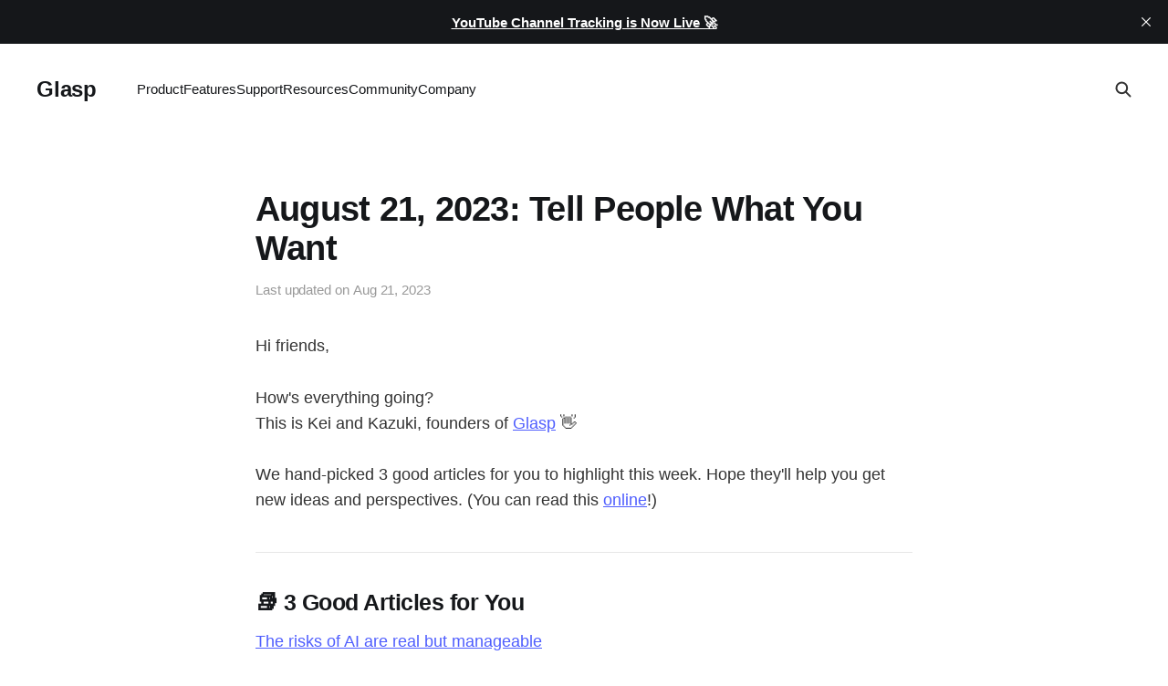

--- FILE ---
content_type: text/html; charset=utf-8
request_url: https://blog.glasp.co/august-2023-tell-people-what-you-want/
body_size: 8471
content:
<!DOCTYPE html>
<html lang="en">

<head>
    <meta charset="utf-8">
    <meta name="viewport" content="width=device-width, initial-scale=1">
    <title>August 21, 2023: Tell People What You Want</title>
    <link rel="stylesheet" href="https://blog.glasp.co/assets/built/screen.css?v=72e2660462">

    <link rel="icon" href="https://blog.glasp.co/content/images/size/w256h256/2022/11/400.png" type="image/png">
    <link rel="canonical" href="https://blog.glasp.co/august-2023-tell-people-what-you-want/">
    <meta name="referrer" content="no-referrer-when-downgrade">
    
    <meta property="og:site_name" content="Glasp">
    <meta property="og:type" content="article">
    <meta property="og:title" content="August 21, 2023: Tell People What You Want">
    <meta property="og:description" content="Hi friends,

How&#x27;s everything going?
This is Kei and Kazuki, founders of Glasp 👋

We hand-picked 3 good articles for you to highlight this week. Hope they&#x27;ll help you get new ideas and perspectives. (You can read this online!)


📚 3 Good Articles for You

The risks of AI are real but">
    <meta property="og:url" content="https://blog.glasp.co/august-2023-tell-people-what-you-want/">
    <meta property="og:image" content="https://blog.glasp.co/content/images/2022/11/CEDz3km6-5.jpeg">
    <meta property="article:published_time" content="2023-08-21T12:55:35.000Z">
    <meta property="article:modified_time" content="2023-08-21T12:56:11.000Z">
    <meta property="article:tag" content="Newsletter">
    
    <meta property="article:publisher" content="https://www.facebook.com/glasp.co">
    <meta property="article:author" content="https://www.facebook.com/glasp.co/">
    <meta name="twitter:card" content="summary_large_image">
    <meta name="twitter:title" content="August 21, 2023: Tell People What You Want">
    <meta name="twitter:description" content="Hi friends,

How&#x27;s everything going?
This is Kei and Kazuki, founders of Glasp 👋

We hand-picked 3 good articles for you to highlight this week. Hope they&#x27;ll help you get new ideas and perspectives. (You can read this online!)


📚 3 Good Articles for You

The risks of AI are real but">
    <meta name="twitter:url" content="https://blog.glasp.co/august-2023-tell-people-what-you-want/">
    <meta name="twitter:image" content="https://blog.glasp.co/content/images/2022/11/CEDz3km6-4.jpeg">
    <meta name="twitter:label1" content="Written by">
    <meta name="twitter:data1" content="Glasp">
    <meta name="twitter:label2" content="Filed under">
    <meta name="twitter:data2" content="Newsletter">
    <meta name="twitter:site" content="@_Glasp">
    <meta name="twitter:creator" content="@_Glasp">
    <meta property="og:image:width" content="1200">
    <meta property="og:image:height" content="750">
    
    <script type="application/ld+json">
{
    "@context": "https://schema.org",
    "@type": "Article",
    "publisher": {
        "@type": "Organization",
        "name": "Glasp",
        "url": "https://blog.glasp.co/",
        "logo": {
            "@type": "ImageObject",
            "url": "https://blog.glasp.co/content/images/size/w256h256/2022/11/400.png",
            "width": 60,
            "height": 60
        }
    },
    "author": {
        "@type": "Person",
        "name": "Glasp",
        "image": {
            "@type": "ImageObject",
            "url": "https://blog.glasp.co/content/images/2022/11/glasp_logo_120.png",
            "width": 240,
            "height": 240
        },
        "url": "https://blog.glasp.co/author/glasp/",
        "sameAs": [
            "https://glasp.co/",
            "https://www.facebook.com/glasp.co/",
            "https://x.com/_Glasp",
            "https://www.threads.net/@_glasp",
            "https://bsky.app/profile/glasp.bsky.social",
            "https://www.youtube.com/@glasp",
            "https://www.linkedin.com/in/kazukinakayashiki"
        ]
    },
    "headline": "August 21, 2023: Tell People What You Want",
    "url": "https://blog.glasp.co/august-2023-tell-people-what-you-want/",
    "datePublished": "2023-08-21T12:55:35.000Z",
    "dateModified": "2023-08-21T12:56:11.000Z",
    "keywords": "Newsletter",
    "description": "Hi friends,\n\nHow&#x27;s everything going?\nThis is Kei and Kazuki, founders of Glasp 👋\n\nWe hand-picked 3 good articles for you to highlight this week. Hope they&#x27;ll help you get new ideas and perspectives. (You can read this online!)\n\n\n📚 3 Good Articles for You\n\nThe risks of AI are real but manageable\nby Bill Gates (12 mins)\n\n * Artificial intelligence (AI) presents both risks and opportunities, comparable to the challenges faced with earlier innovations like automobiles and personal computers.\n * AI",
    "mainEntityOfPage": "https://blog.glasp.co/august-2023-tell-people-what-you-want/"
}
    </script>

    <meta name="generator" content="Ghost 6.13">
    <link rel="alternate" type="application/rss+xml" title="Glasp" href="https://blog.glasp.co/rss/">
    
    <script defer src="https://cdn.jsdelivr.net/ghost/sodo-search@~1.8/umd/sodo-search.min.js" data-key="36e2d67703877efdcf42cfdd53" data-styles="https://cdn.jsdelivr.net/ghost/sodo-search@~1.8/umd/main.css" data-sodo-search="https://glasp.ghost.io/" data-locale="en" crossorigin="anonymous"></script>
    <script defer src="https://cdn.jsdelivr.net/ghost/announcement-bar@~1.1/umd/announcement-bar.min.js" data-announcement-bar="https://blog.glasp.co/" data-api-url="https://blog.glasp.co/members/api/announcement/" crossorigin="anonymous"></script>
    <link href="https://blog.glasp.co/webmentions/receive/" rel="webmention">
    <script defer src="/public/cards.min.js?v=72e2660462"></script><style>:root {--ghost-accent-color: #4f5efe;}</style>
    <link rel="stylesheet" type="text/css" href="/public/cards.min.css?v=72e2660462">
    <script async src="https://www.googletagmanager.com/gtag/js?id=G-D04MEKP179"></script>
<script>
  window.dataLayer = window.dataLayer || [];
  function gtag(){dataLayer.push(arguments);}
  gtag('js', new Date());

  gtag('config', 'G-D04MEKP179');
</script>

<!-- Google tag (gtag.js) Ghost blog -->
<script async src="https://www.googletagmanager.com/gtag/js?id=G-G4XLJ3B5GB"></script>
<script>
  window.dataLayer = window.dataLayer || [];
  function gtag(){dataLayer.push(arguments);}
  gtag('js', new Date());

  gtag('config', 'G-G4XLJ3B5GB');
</script>
<style>
    .tweet-button-container {
        display: flex;
        justify-content: center;
        align-items: center;
        height: fit-content;
        width: fit-content;
        margin: auto;
    }
    .tweet-button {
        display: flex;
        align-items: center;
        background-color: rgb(233 243 255);
        padding: 8px 24px 8px 24px;
        border: none;
        border-radius: 40px;
    }
    .post-end-element {
        background-color: #FFF8E4;
	    padding: 20px;
    	border-radius: 5px;
    }

    .post-end-element h3 {
        color: #353535;
	    font-size: 24px;
        padding-bottom: 5px;
    }
    
    .post-end-element a {
        width: fit-content;
        padding: 12px 24px;
        border: 1px solid rgba(0,0,0,0.2);
        background-color: #ffffff;
        border-radius: 24px;
        margin-top: 12px;
		color: #353535;
        box-shadow: rgb(0 0 0 / 25%) 0px 2px;
        user-select: none;
        display: block;
        text-decoration: none;
  }
</style>
</head>

<body class="post-template tag-newsletter  is-head-left-logo">
<div class="site">

    <header id="gh-head" class="gh-head gh-outer">
        <div class="gh-head-inner gh-inner">
            <div class="gh-head-brand">
                <div class="gh-head-brand-wrapper">
                    <a class="gh-head-logo" href="https://blog.glasp.co">
                            Glasp
                    </a>
                </div>
                <button class="gh-search gh-icon-btn" data-ghost-search><svg width="20" height="20" viewBox="0 0 20 20" fill="none" xmlns="http://www.w3.org/2000/svg">
<path d="M17.5 17.5L12.5 12.5L17.5 17.5ZM14.1667 8.33333C14.1667 9.09938 14.0158 9.85792 13.7226 10.5657C13.4295 11.2734 12.9998 11.9164 12.4581 12.4581C11.9164 12.9998 11.2734 13.4295 10.5657 13.7226C9.85792 14.0158 9.09938 14.1667 8.33333 14.1667C7.56729 14.1667 6.80875 14.0158 6.10101 13.7226C5.39328 13.4295 4.75022 12.9998 4.20854 12.4581C3.66687 11.9164 3.23719 11.2734 2.94404 10.5657C2.65088 9.85792 2.5 9.09938 2.5 8.33333C2.5 6.78624 3.11458 5.30251 4.20854 4.20854C5.30251 3.11458 6.78624 2.5 8.33333 2.5C9.88043 2.5 11.3642 3.11458 12.4581 4.20854C13.5521 5.30251 14.1667 6.78624 14.1667 8.33333Z" stroke="currentColor" stroke-width="2" stroke-linecap="round" stroke-linejoin="round"/>
</svg>
</button>
                <button class="gh-burger"></button>
            </div>

            <nav class="gh-head-menu">
                <ul class="nav">
    <li class="nav-product"><a href="https://blog.glasp.co/product/">Product</a></li>
    <li class="nav-features"><a href="https://blog.glasp.co/features/">Features</a></li>
    <li class="nav-support"><a href="https://blog.glasp.co/support/">Support</a></li>
    <li class="nav-resources"><a href="https://blog.glasp.co/resources/">Resources</a></li>
    <li class="nav-community"><a href="https://blog.glasp.co/community/">Community</a></li>
    <li class="nav-company"><a href="https://blog.glasp.co/company/">Company</a></li>
</ul>

            </nav>

            <div class="gh-head-actions">
                        <button class="gh-search gh-icon-btn" data-ghost-search><svg width="20" height="20" viewBox="0 0 20 20" fill="none" xmlns="http://www.w3.org/2000/svg">
<path d="M17.5 17.5L12.5 12.5L17.5 17.5ZM14.1667 8.33333C14.1667 9.09938 14.0158 9.85792 13.7226 10.5657C13.4295 11.2734 12.9998 11.9164 12.4581 12.4581C11.9164 12.9998 11.2734 13.4295 10.5657 13.7226C9.85792 14.0158 9.09938 14.1667 8.33333 14.1667C7.56729 14.1667 6.80875 14.0158 6.10101 13.7226C5.39328 13.4295 4.75022 12.9998 4.20854 12.4581C3.66687 11.9164 3.23719 11.2734 2.94404 10.5657C2.65088 9.85792 2.5 9.09938 2.5 8.33333C2.5 6.78624 3.11458 5.30251 4.20854 4.20854C5.30251 3.11458 6.78624 2.5 8.33333 2.5C9.88043 2.5 11.3642 3.11458 12.4581 4.20854C13.5521 5.30251 14.1667 6.78624 14.1667 8.33333Z" stroke="currentColor" stroke-width="2" stroke-linecap="round" stroke-linejoin="round"/>
</svg>
</button>
            </div>
        </div>
    </header>


    <div class="site-content">
        
<main class="site-main">


    <article class="post tag-newsletter no-image">

        <header class="gh-article-header gh-canvas">
            <h1 class="gh-article-title">August 21, 2023: Tell People What You Want</h1>
            <div class="post-meta">
                Last updated on&nbsp;
                <time datetime="2023-08-21">Aug 21, 2023</time>
            </div>
                    </header>

        <div class="gh-content gh-canvas">
            <p>Hi friends,</p><p>How's everything going?<br>This is Kei and Kazuki, founders of <a href="http://glasp.co/?ref=blog.glasp.co" rel>Glasp</a> 👋 <br><br>We hand-picked 3 good articles for you to highlight this week. Hope they'll help you get new ideas and perspectives. (You can read this <a href="https://blog.glasp.co/tag/newsletter/" rel>online</a>!)</p><hr><h3 id="%F0%9F%93%9A-3-good-articles-for-you"><strong>📚 3 Good Articles for You</strong></h3><p><a href="https://www.gatesnotes.com/The-risks-of-AI-are-real-but-manageable?ref=blog.glasp.co" rel>The risks of AI are real but manageable</a><br><em>by Bill Gates (12 mins)</em></p><ul><li>Artificial intelligence (AI) presents both risks and opportunities, comparable to the challenges faced with earlier innovations like automobiles and personal computers.</li><li>AI has the potential to revolutionize various sectors, including health, education, and climate change. However, it also introduces new challenges, such as job loss, misinformation, and deepfakes.</li><li>It's essential for governments to establish clear regulations and guidelines for AI use, learning from historical precedents to ensure the technology's benefits outweigh its risks.</li></ul><p><em>🔗 <a href="https://glasp.co/explore/?url=www.gatesnotes.com%2FThe-risks-of-AI-are-real-but-manageable&ref=blog.glasp.co" rel>Glasp Community Highlights</a></em></p><p><a href="https://debliu.substack.com/p/tell-people-what-you-want?ref=blog.glasp.co" rel>Tell People What You Want</a><br><em>by Deb Liu (7 mins)</em></p><ul><li><strong>Express Aspirations:</strong> Clearly sharing your goals can prompt others to help you reach them.</li><li><strong>Actively Seek Opportunities:</strong> Directly ask for what you want and detail how others can assist.</li><li><strong>Clear Communication:</strong> Avoid mixed signals by being specific about your needs and intentions.</li></ul><p><em>🔗 <a href="https://glasp.co/explore/?url=debliu.substack.com%2Fp%2Ftell-people-what-you-want&ref=blog.glasp.co" rel>Glasp Community Highlights</a></em></p><p><a href="https://oliveremberton.com/2014/life-is-a-game-this-is-your-strategy-guide/?ref=blog.glasp.co" rel>Life is a game. This is your strategy guide</a><br><em>by Oliver Emberton (5 mins)</em></p><ul><li><strong>Time Management:</strong> Mastering time allocation is key, shifting from activities to finances as you progress.</li><li><strong>Balancing Act:</strong> Prioritize health and skill development, making informed choices to maintain momentum.</li><li><strong>Decisive Moves:</strong> Location, relationships, and smart financial choices shape the game's outcome.</li></ul><p><em>🔗 <a href="https://glasp.co/explore/?url=oliveremberton.com%2F2014%2Flife-is-a-game-this-is-your-strategy-guide%2F&ref=blog.glasp.co" rel>Glasp Community Highlights</a></em></p><hr><h3 id="%F0%9F%93%A3-community"><strong>📣 Community</strong></h3><ul><li><strong>🟥 Read5for5:</strong><br>We had the <a href="https://twitter.com/search?q=%23Read5for5&src=typed_query&ref=blog.glasp.co" rel>Read5for5</a> reading challenge last week! And we saw many learners joining and sharing the challenge! Thank you for learning with us 📚 Please look at <a href="https://blog.glasp.co/5-day-reading-challenge-in-august-2023/" rel>this page</a> for all the articles in the challenge.</li><li><strong>🟩 Test Glasp mobile app:</strong><br>We released the Glasp iOS mobile app (test version). You can test it through TestFlight. Click <a href="https://testflight.apple.com/join/Ygxraxo2?ref=blog.glasp.co" rel>this link</a> to try it out! If you're not familiar with TestFlight, please read <a href="https://blog.glasp.co/how-to-test-a-glasp-mobile-app/" rel>this tutorial</a>.</li><li>🟦 <strong>Highlight social media:</strong><br>We published an article, “<a href="https://blog.glasp.co/how-to-highlight-twitter-facebook-linkedin-post/" rel>How to Highlight Twitter, Facebook, and Linkedin Posts?</a>” You can highlight and save social media content, but there’s a thing you need to care about. Please check it out 👀</li><li><strong>🟨 Glasp Talk:</strong><br>We had the first Glasp Talk last week. It delves deep into intimate interviews with luminaries from various fields, unraveling their genuine emotions, experiences, and the stories that lie behind them. Check out the video, “<a href="https://youtu.be/Q8I44C5tLpw?ref=blog.glasp.co" rel>Exploring Philosophy and Writing with Author Jonny Thomson</a>” and his new book, “<a href="https://amzn.to/3QPJnrQ?ref=blog.glasp.co" rel>Mini Big Ideas: A Little Book of Big Innovations</a>."</li></ul><figure class="kg-card kg-embed-card"><iframe width="200" height="113" src="https://www.youtube.com/embed/Q8I44C5tLpw?feature=oembed" frameborder="0" allow="accelerometer; autoplay; clipboard-write; encrypted-media; gyroscope; picture-in-picture; web-share" allowfullscreen title="Exploring Philosophy and Writing with Author Jonny Thomson | Glasp Talk"></iframe></figure><hr><h3 id="%F0%9F%91%80-featured-curator-on-glasp"><strong>👀 Featured Curator on Glasp</strong></h3><p><a href="https://glasp.co/?ref=blog.glasp.co#/mingos" rel>Mingos Rama</a><br>Mingos learns seaweed, web3, biochar, music, and more! Let’s follow him and learn together!</p><figure class="kg-card kg-image-card kg-card-hascaption"><img src="https://substackcdn.com/image/fetch/w_1456,c_limit,f_auto,q_auto:good,fl_progressive:steep/https%3A%2F%2Fsubstack-post-media.s3.amazonaws.com%2Fpublic%2Fimages%2F9e65a47e-b60e-4230-82ef-06728c080411_2496x1474.png" class="kg-image" alt loading="lazy" width="1456" height="860"><figcaption><a href="https://glasp.co/?ref=blog.glasp.co#/mingos" rel="" style="--tw-translate-x: 0; --tw-translate-y: 0; --tw-rotate: 0; --tw-skew-x: 0; --tw-skew-y: 0; --tw-scale-x: 1; --tw-scale-y: 1; --tw-pan-x: ; --tw-pan-y: ; --tw-pinch-zoom: ; --tw-scroll-snap-strictness: proximity; --tw-ordinal: ; --tw-slashed-zero: ; --tw-numeric-figure: ; --tw-numeric-spacing: ; --tw-numeric-fraction: ; --tw-ring-inset: ; --tw-ring-offset-width: 0px; --tw-ring-offset-color: #fff; --tw-ring-color: rgb(59 130 246 / 0.5); --tw-ring-offset-shadow: 0 0 #0000; --tw-ring-shadow: 0 0 #0000; --tw-shadow: 0 0 #0000; --tw-shadow-colored: 0 0 #0000; --tw-blur: ; --tw-brightness: ; --tw-contrast: ; --tw-grayscale: ; --tw-hue-rotate: ; --tw-invert: ; --tw-saturate: ; --tw-sepia: ; --tw-drop-shadow: ; --tw-backdrop-blur: ; --tw-backdrop-brightness: ; --tw-backdrop-contrast: ; --tw-backdrop-grayscale: ; --tw-backdrop-hue-rotate: ; --tw-backdrop-invert: ; --tw-backdrop-opacity: ; --tw-backdrop-saturate: ; --tw-backdrop-sepia: ; color: var(--print_on_web_bg_color, var(--color-primary)); text-decoration: underline;">Mingos Rama</a></figcaption></figure><p>Please mention <a href="https://twitter.com/_Glasp?ref=blog.glasp.co" rel>@Glasp</a> and share your profile page on Twitter if you’d like to get featured!</p><hr><h3 id="%F0%9F%90%A3-user%E2%80%99s-hatch">🐣 User’s Hatch</h3><p>Here’s an insightful hatch by <a href="https://glasp.co/?ref=blog.glasp.co#/kerryfriend" rel>Kerry Friend</a></p><figure class="kg-card kg-image-card kg-card-hascaption"><img src="https://substackcdn.com/image/fetch/w_1456,c_limit,f_auto,q_auto:good,fl_progressive:steep/https%3A%2F%2Fsubstack-post-media.s3.amazonaws.com%2Fpublic%2Fimages%2Fda591d1d-9319-4441-a5c6-e62c9940ba76_2102x1546.png" class="kg-image" alt loading="lazy" width="1456" height="1071"><figcaption><a href="https://hatch.glasp.co/kerryfriend/p/AwGfUZ9ToWy3qXB8I1qv?ref=blog.glasp.co" rel="" style="--tw-translate-x: 0; --tw-translate-y: 0; --tw-rotate: 0; --tw-skew-x: 0; --tw-skew-y: 0; --tw-scale-x: 1; --tw-scale-y: 1; --tw-pan-x: ; --tw-pan-y: ; --tw-pinch-zoom: ; --tw-scroll-snap-strictness: proximity; --tw-ordinal: ; --tw-slashed-zero: ; --tw-numeric-figure: ; --tw-numeric-spacing: ; --tw-numeric-fraction: ; --tw-ring-inset: ; --tw-ring-offset-width: 0px; --tw-ring-offset-color: #fff; --tw-ring-color: rgb(59 130 246 / 0.5); --tw-ring-offset-shadow: 0 0 #0000; --tw-ring-shadow: 0 0 #0000; --tw-shadow: 0 0 #0000; --tw-shadow-colored: 0 0 #0000; --tw-blur: ; --tw-brightness: ; --tw-contrast: ; --tw-grayscale: ; --tw-hue-rotate: ; --tw-invert: ; --tw-saturate: ; --tw-sepia: ; --tw-drop-shadow: ; --tw-backdrop-blur: ; --tw-backdrop-brightness: ; --tw-backdrop-contrast: ; --tw-backdrop-grayscale: ; --tw-backdrop-hue-rotate: ; --tw-backdrop-invert: ; --tw-backdrop-opacity: ; --tw-backdrop-saturate: ; --tw-backdrop-sepia: ; color: var(--print_on_web_bg_color, var(--color-primary)); text-decoration: underline;">The Power of Creativity and Learning: Insights from John Hunt and Jim Kwik</a></figcaption></figure><p>Hatch is a new feature that generates new ideas/articles by finding common points in two articles. Please check <a href="https://www.youtube.com/watch?v=4nDNtg_X0zs&ref=blog.glasp.co" rel>here</a> to see how to use it.</p><hr><h3 id="%E2%9D%A4%EF%B8%8F-gratitude"><strong>❤️ Gratitude</strong></h3><p>We found some people who mentioned Glasp in their articles and blogs, and we appreciate all the kindness!</p><ul><li>Thank you for taking the time to talk to us! Your feedback is insightful and helps us improve the product!</li></ul><p>We found that Glasp was featured in the articles below. Thank you for writing about Glasp!</p><ul><li><a href="https://studycafe.in/best-ai-tools-of-2023-check-top-10-ai-tools-for-daily-use-master-these-tools-to-ease-your-daily-work-244607.html?ref=blog.glasp.co" rel>BEST AI TOOLS OF 2023: CHECK TOP 10 AI TOOLS FOR DAILY USE, MASTER THESE TOOLS TO EASE YOUR DAILY WORK</a> on StudyCafe</li><li><a href="https://borjagiron.com/mejores-herramientas-inteligencia-artificial/?ref=blog.glasp.co" rel>+120 Mejores herramientas con Inteligencia Artificial</a> on Borja Girón</li><li><a href="https://aitoolsupdate.com/product/glasp?ref=blog.glasp.co" rel>Glasp: Highlight &amp; organize web quotes and access like-minded people</a> on AIToolsUpdate</li><li><a href="https://youtu.be/stDMCv2TP9c?ref=blog.glasp.co" rel>Cómo sacar la información de un video usando la inteligencia artificial de ChatPDF.</a> on YouTube</li></ul><p>Thank you all for sharing and mentioning us on Twitter, LinkedIn, and/or in your blogs 🙂 We appreciate all of your support! Please feel free to ask us anything at any time! Also, feel free to join our <a href="https://glasp.co/glasp-community/?ref=blog.glasp.co" rel>Slack community</a> ;)</p><p>Hope you enjoyed reading this newsletter!<br>See you next week ;)<br><br>Best,<br><em>Kei and Kazuki</em><br><br>--<br>Quote of The Day: <em>“Life is a party. Dress for it.” ― Audrey Hepburn</em></p><p>P.S. We are thinking about accepting newsletter sponsorship. If you are interested, please apply <a href="https://docs.google.com/forms/d/e/1FAIpQLSc2A1s37gh7TxoBEHeOZjNiWOB3rnQ8wFt0_S-nvBHS6a8KuQ/viewform?ref=blog.glasp.co" rel>here</a>.</p><hr><p><em>Is Glasp helpful for you?</em></p><div class="kg-card kg-button-card kg-align-center"><a href="https://docs.google.com/forms/d/e/1FAIpQLSe86K57OHDHkQJK7KkepNX68cUbeS7EqK2lLzS98Q_1xSVoFA/viewform?ref=blog.glasp.co" class="kg-btn kg-btn-accent">Definitely 😍</a></div><div class="kg-card kg-button-card kg-align-center"><a href="https://docs.google.com/forms/d/e/1FAIpQLSe86K57OHDHkQJK7KkepNX68cUbeS7EqK2lLzS98Q_1xSVoFA/viewform?ref=blog.glasp.co" class="kg-btn kg-btn-accent">Not much 😢</a></div>
        </div>

        <div class="pagination-container gh-canvas">
        <nav class="pagination">

            <div class="pagination-left">
                    <a class="newer-posts" href="/50-quotes-from-elon-musk/">
                        <span class="pagination-label">Previous</span>
                        50 Quotes from Elon Musk
                    </a>
            </div>

            <div class="pagination-right">
                    <a class="older-posts" href="/august-glasp-is-on-times-square-now/">
                        <span class="pagination-label">Next</span>
                        August 24, 2023: Glasp is on Times Square now
                    </a>
            </div>

        </nav>
        </div>


    </article>


</main>
    </div>

    <footer class="gh-foot gh-outer">
        <div class="gh-foot-inner gh-inner">
            <div class="gh-copyright">
                Glasp © 2026
            </div>
            <nav class="gh-foot-menu">
                <ul class="nav">
    <li class="nav-home"><a href="https://glasp.co/">Home</a></li>
    <li class="nav-about"><a href="https://glasp.co/about">About</a></li>
    <li class="nav-privacy"><a href="https://glasp.co/privacy-policy">Privacy</a></li>
    <li class="nav-terms"><a href="https://glasp.co/terms-of-service">Terms</a></li>
    <li class="nav-sign-up"><a href="https://glasp.co/secret-signup">Sign Up</a></li>
</ul>

            </nav>
            <div class="gh-powered-by">
                <a href="https://ghost.org/" target="_blank" rel="noopener">Powered by Ghost</a>
            </div>
        </div>
    </footer>

</div>

    <div class="pswp" tabindex="-1" role="dialog" aria-hidden="true">
    <div class="pswp__bg"></div>

    <div class="pswp__scroll-wrap">
        <div class="pswp__container">
            <div class="pswp__item"></div>
            <div class="pswp__item"></div>
            <div class="pswp__item"></div>
        </div>

        <div class="pswp__ui pswp__ui--hidden">
            <div class="pswp__top-bar">
                <div class="pswp__counter"></div>

                <button class="pswp__button pswp__button--close" title="Close (Esc)"></button>
                <button class="pswp__button pswp__button--share" title="Share"></button>
                <button class="pswp__button pswp__button--fs" title="Toggle fullscreen"></button>
                <button class="pswp__button pswp__button--zoom" title="Zoom in/out"></button>

                <div class="pswp__preloader">
                    <div class="pswp__preloader__icn">
                        <div class="pswp__preloader__cut">
                            <div class="pswp__preloader__donut"></div>
                        </div>
                    </div>
                </div>
            </div>

            <div class="pswp__share-modal pswp__share-modal--hidden pswp__single-tap">
                <div class="pswp__share-tooltip"></div>
            </div>

            <button class="pswp__button pswp__button--arrow--left" title="Previous (arrow left)"></button>
            <button class="pswp__button pswp__button--arrow--right" title="Next (arrow right)"></button>

            <div class="pswp__caption">
                <div class="pswp__caption__center"></div>
            </div>
        </div>
    </div>
</div>
<script
    src="https://code.jquery.com/jquery-3.3.1.min.js"
    integrity="sha256-FgpCb/KJQlLNfOu91ta32o/NMZxltwRo8QtmkMRdAu8="
    crossorigin="anonymous">
</script>
<script src="https://blog.glasp.co/assets/built/main.min.js?v=72e2660462"></script>

<div class="tweet-button-container">
    <a class="tweet-button" style="max-width: 400px; margin-bottom: 18px; gap: 8px;" href="https://twitter.com/intent/tweet?text=I'm%20very%20excited%20to%20be%20a%20part%20of%20Glasp%2C%20where%20online%20reading%20becomes%20a%20thrilling%20and%20meaningful%20adventure%20%F0%9F%9A%80%0A%0A" target="_blank">
        <img src="https://storage.googleapis.com/youtube_shorts/Blog_Twitter.png" style="width: 20px;" alt="Twitter">
    	<p id="tweet-text" style="margin: 0; white-space: nowrap; text-align: left; width: auto; font-size: 17px; font-weight: bold; color: rgb(29 155 240);">Share Your Excitement</p>
	</a>
</div>

<div class="post-end-element" style="max-width: 767px; margin: 0 auto; margin-bottom: 15px; ">
    <h3>Ready to highlight and find good content?</h3>
    <p>Glasp is a social web highlighter that people can highlight and organize quotes and thoughts from the web, and access other like-minded people’s learning.</p>
    <a href="https://glasp.co/secret-signup?ref=/ghost">Start Highlighting</a>
</div>

<script>
    const tweetButton = document.querySelector('.tweet-button');
        
    if (tweetButton){
        tweetButton.addEventListener('click', function(event){
            const currentPageURL = window.location.href;
            const articleTitle = document.title;
            
			const encodedTitle = encodeURIComponent(articleTitle);
            const originalURL = tweetButton.getAttribute('href');
            const baseURL = originalURL.split("%F0%9F%9A%80")[0] + "%F0%9F%9A%80%0A%0A" + encodedTitle + "%20via%20%40_Glasp" + originalURL.split("%F0%9F%9A%80")[1];
            const newURL = baseURL + encodeURIComponent(currentPageURL);

			tweetButton.setAttribute('href', newURL);
        });
    }
</script>

<script type="text/javascript">
    var links = document.querySelectorAll('a');
    links.forEach((link) => {
        var a = new RegExp('/' + window.location.host + '/');
        if(!a.test(link.href)) {
            link.addEventListener('click', (event) => {
                event.preventDefault();
                event.stopPropagation();
                window.open(link.href, '_blank');
            });
        }
    });
</script>

</body>
</html>